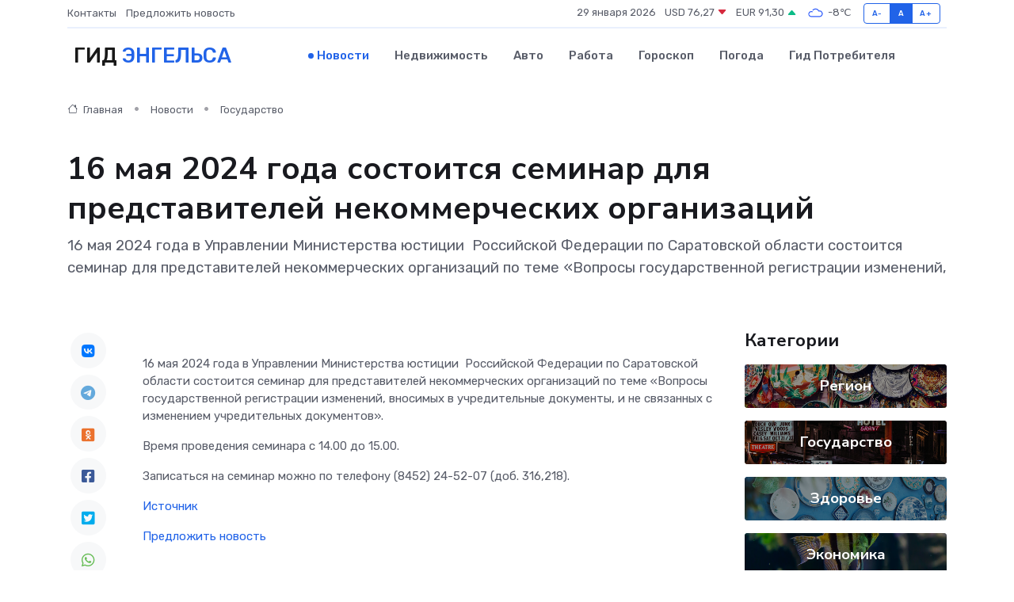

--- FILE ---
content_type: text/html; charset=utf-8
request_url: https://www.google.com/recaptcha/api2/aframe
body_size: 267
content:
<!DOCTYPE HTML><html><head><meta http-equiv="content-type" content="text/html; charset=UTF-8"></head><body><script nonce="wkfSgRCIEVhU4sByMn8-fQ">/** Anti-fraud and anti-abuse applications only. See google.com/recaptcha */ try{var clients={'sodar':'https://pagead2.googlesyndication.com/pagead/sodar?'};window.addEventListener("message",function(a){try{if(a.source===window.parent){var b=JSON.parse(a.data);var c=clients[b['id']];if(c){var d=document.createElement('img');d.src=c+b['params']+'&rc='+(localStorage.getItem("rc::a")?sessionStorage.getItem("rc::b"):"");window.document.body.appendChild(d);sessionStorage.setItem("rc::e",parseInt(sessionStorage.getItem("rc::e")||0)+1);localStorage.setItem("rc::h",'1769639181428');}}}catch(b){}});window.parent.postMessage("_grecaptcha_ready", "*");}catch(b){}</script></body></html>